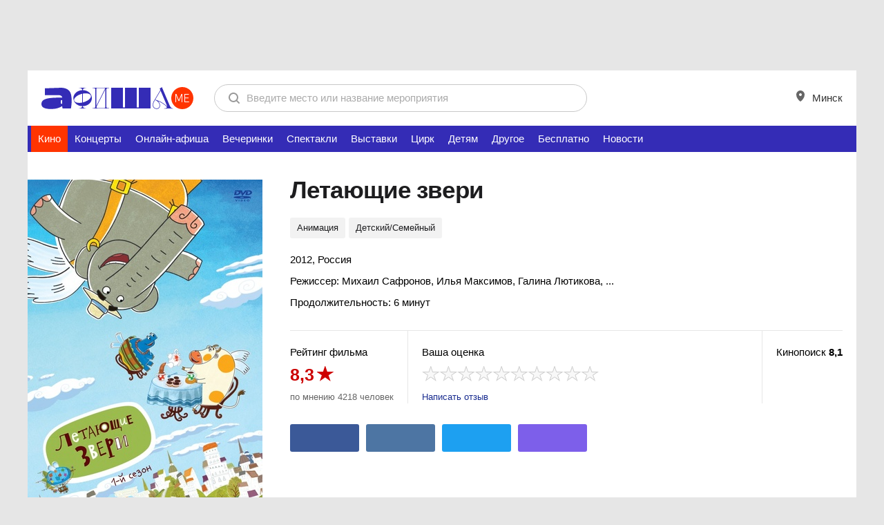

--- FILE ---
content_type: text/html; charset=utf-8
request_url: https://afisha.me/film/letayushchie_zveri_47053/
body_size: 18705
content:
<!DOCTYPE html>
<!--[if lt IE 7]> <html class="no-js ie6 oldie desktop" lang="ru"> <![endif]-->
<!--[if IE 7]>    <html class="no-js ie7 oldie desktop" lang="ru"> <![endif]-->
<!--[if IE 8]>    <html class="no-js ie8 desktop" lang="ru"> <![endif]-->
<!--[if gt IE 8]><!--> <html class="no-js desktop event-page" lang="ru"> <!--<![endif]-->
<head>
<meta http-equiv="Content-Type" content="text/html; charset=UTF-8">
<title>Летающие звери - в кинотеатрах Минска - расписание, отзывы, трейлер  | AFISHA.me</title>
<meta name="referrer" content="always" />
<meta http-equiv="X-UA-Compatible" content="IE=edge,chrome=1">
<meta property="fb:pages" content="169531409778846">
	<meta name="description" content="Летающие звери - афиша показа фильма в Минске, фото, отзывы, трейлер, комментарии на фильм Летающие звери на портале AFISHA.me">
	<meta property="og:title" content="Летающие звери - в кинотеатрах Минска - расписание, отзывы, трейлер  | AFISHA.me">
	<meta property="og:url" content="https://afisha.me/film/letayushchie_zveri_47053/">
	<meta property="og:image" content="https://img.afisha.me/media/768x0s/cover/05/c/letayushchie-zveri-472951.jpg">
	<meta property="og:site_name" content="afisha.me">
	<meta property="og:description" content="Летающие звери - афиша показа фильма в Минске, фото, отзывы, трейлер, комментарии на фильм Летающие звери на портале AFISHA.me">
	<meta property="vk:title" content="Летающие звери - в кинотеатрах Минска - расписание, отзывы, трейлер  | AFISHA.me">
	<meta property="vk:image" content="https://img.afisha.me/media/768x0s/cover/05/c/letayushchie-zveri-472951.jpg">
	<meta property="vk:url" content="https://afisha.me/film/letayushchie_zveri_47053/">
	<meta property="vk:description" content="Летающие звери - афиша показа фильма в Минске, фото, отзывы, трейлер, комментарии на фильм Летающие звери на портале AFISHA.me">
	<link rel="amphtml" href="https://afisha.me/amp/film/letayushchie_zveri_47053/">
	<script type="text/javascript">TUTBYLUserEmail="";</script>
<!-- Yandex.RTB -->
<script>window.yaContextCb=window.yaContextCb||[]</script>
<script src="https://yandex.ru/ads/system/context.js" async></script><meta name="google-site-verification" content="nK_iObVpipHTOw5sv5n6IuE4iQVNfFw47EvvOl0aRlM" />
<meta name="yandex-verification" content="8d8bd41f28f6de3c" />
	<link rel="icon" href="https://afisha.me/favicon.svg" type="image/svg+xml">
	<link rel="alternate icon" href="https://afisha.me/favicon.ico">
	<link rel="mask-icon" href="https://afisha.me/favicon-safari-pin.svg" color="#CE0000">
<link rel="stylesheet" type="text/css" href="https://afisha.me/assets/css/fotorama~cselect~style-variant1~r0~r0~r9214~r0.css" />
<link rel="stylesheet" type="text/css" href="https://afisha.me/css/by2/afisha~fix~header_desktop~r0~r0~r9214~r0.css">
<script type="text/javascript" src="https://afisha.me/assets/js/t/jquery~modernizr~bootstrap~bootstrap-ext~core~v4~swfobject~ext~topbar~search~auth~resource~hint~geo~geo-ext~ads~tut_ads~a-helper~content~r0~r0~r9192~r0.js"></script>
<script type="text/javascript" src="https://afisha.me/js/by2/moment~daterangepicker~ajax-select~glide~filters~afisha~events~nouislider.8.2.0~wNumb~comments~respond~r0~r0~r9192~r0.js"></script>
<script type="text/javascript" src="https://afisha.me/assets/js/n/core~r0~r0~r9192~r0.js"></script>
<script type="text/javascript">var wBase = "https://afisha.me/";</script><script type="text/javascript">runCore.init({host: "https:\/\/afisha.me\/",lang: "rus",time: 1769494518,geotarget: ["0","0"], geodata:{user:"15800",ip:"0"}, user: { email: "" },rev: { js: "r0~r0~r9192~r0", css: "r0~r0~r9214~r0" },search: "",reformal:false,wurfl: {"id":"d1e30bddc3658627f9fa85af6f6eb401","type":"desktop","os":"mac","os_version":"10.15","browser":"chrome","browser_version":"131.0","is_bot":true,"mode":"desktop"}, ab_variant: [false,false] });</script><!-- Google Tag Manager -->
<script>(function(w,d,s,l,i){w[l]=w[l]||[];w[l].push({'gtm.start':
new Date().getTime(),event:'gtm.js'});var f=d.getElementsByTagName(s)[0],
j=d.createElement(s),dl=l!='dataLayer'?'&l='+l:'';j.async=true;j.src=
'https://www.googletagmanager.com/gtm.js?id='+i+dl;f.parentNode.insertBefore(j,f);
})(window,document,'script','dataLayer','GTM-N5JFPD');</script>
<!-- End Google Tag Manager -->

</head>
<body class="m-variant-1">
<div class="top-offer m-media"><div style="text-align:center;">
<!-- 1200x100 header -->
     <script async src="https://pagead2.googlesyndication.com/pagead/js/adsbygoogle.js?client=ca-pub-3920122402113281"
             crossorigin="anonymous"></script>
     <!-- top 1200x100 -->
     <ins class="adsbygoogle"
          style="display:inline-block;width:1200px;height:100px"
          data-ad-client="ca-pub-3920122402113281"
          data-ad-slot="9689494047"></ins>
     <script>
          (adsbygoogle = window.adsbygoogle || []).push({});
     </script>
</div><i class="main-shd"><i class="main-shd-i"></i></i></div>
<div class="m-variant-1">
    <div class="b-header header-big-logo">
        <div class="b-header-i "><div class="logo"><a href="/?utm_source=afisha.tut.by&utm_medium=logo&utm_campaign=top-logo"><img src="https://afisha.me/assets/img/logo_desktop.svg" title="Афиша Минска" alt="Афиша Минска" width="220px" height="32px"></a></div><!--div class="b-catserv b-catserv b-catserv--cabinet"><ul class="button_list">
		<li><a class="cabinet-link" href="#">
                <i class="cabinet-link__icon icon-points"></i>
                Баллы <span class="points-count">200</span></a></li>
		 <li class="m-submenu">
			<a class="cabinet-link">
                <i class="cabinet-link__icon icon-afisha"></i> Моя афиша
            </a>
            <div class="cabinet-submenu">
                <a href="#" class="cabinet-submenu__item">Баллы</a>
                <a href="#" class="cabinet-submenu__item">Мои билеты</a>
                <a href="https://afisha.me/personal/events/" class="cabinet-submenu__item">События</a>
                <a href="https://afisha.me/personal/places/" class="cabinet-submenu__item">Места</a>
            </div>
        </li>
</ul></div--><form id="search" method="GET" action="https://afisha.me/search/" accept-charset="utf-8" class="main-search"><div class="b-search"><div class="hold"><div class="search-controls">
	<input class="ip-reset" type="reset" value="" />
	<input class="button big flat-white" type="submit" value="Найти" />
</div><div class="ip-holder"><div><input type="text" name="str" value="" class="i-p" autocomplete="off" placeholder="Введите место или название мероприятия" /></div></div></div></div></form>
<form id="external-search" method="get" style="visibility: hidden;"></form>
<script type="text/javascript">
try{ runCore.init_localSearch(); }catch(e){};
$("#search").submit(function(e){
	try{ ga('send', 'event', 'search', 'dsk'); } catch(e){};
	return true;
});
</script>
            <div class="b-catserv">
				<ul class="link__list">
					<li class="">
						<a class="b-catserv__link" href="javscript:;" id="header-city-link">
							<i class="b-catserv__icon">
								<svg width="12" height="16" viewBox="0 0 12 16" fill="none" xmlns="http://www.w3.org/2000/svg">
									<path fill-rule="evenodd" clip-rule="evenodd" d="M6 1.31001e-06C5.21192 -0.000517489 4.4314 0.153062 3.70313 0.451982C2.97486 0.750886 2.31299 1.18926 1.75586 1.74201C1.19849 2.29476 0.756594 2.95104 0.455325 3.67333C0.154055 4.3956 -0.000729835 5.16971 2.58717e-06 5.95134C2.58717e-06 12 6 16 6 16C6 16 12 12 12 5.95134C12.0007 5.16971 11.846 4.3956 11.5447 3.67333C11.2434 2.95104 10.8015 2.29476 10.2441 1.74201C9.68701 1.18926 9.02515 0.750886 8.29688 0.451982C7.56861 0.153062 6.78809 -0.000517489 6 1.31001e-06ZM6 8C7.10449 8 8 7.10457 8 6C8 4.89543 7.10449 4 6 4C4.89551 4 4 4.89543 4 6C4 7.10457 4.89551 8 6 8Z" fill="black" fill-opacity="0.6"/>
									</svg>	
							</i> Минск
                            <script type="text/javascript">
                                $(function(){
                                    $('#header-city-link').on('click', function(e){
                                        e.preventDefault();
                                        $('#city-swicth').trigger('click');
                                    });
                                });
                            </script>
						</a>
					</li>
				</ul>
			</div>
        </div>
	</div>
</div>
<ul class="main_menu">
	<li class="main_menu_item m-blue selected active ">
	<a href="https://afisha.me/film/" title="Кино">
		 Кино
		
	</a>
</li><li class="main_menu_item m-orange">
	<a href="https://afisha.me/concert/" title="Концерты">
		 Концерты
		
	</a>
</li><li class="main_menu_item ">
	<a href="https://afisha.me/online-events/" title="Онлайн-афиша">
		 Онлайн-афиша
		
	</a>
</li><li class="main_menu_item m-purple">
	<a href="https://afisha.me/party/" title="Вечеринки">
		 Вечеринки
		
	</a>
</li><li class="main_menu_item m-liteblue">
	<a href="https://afisha.me/theatre/" title="Спектакли">
		 Спектакли
		
	</a>
</li><li class="main_menu_item m-green">
	<a href="https://afisha.me/exhibition/" title="Выставки">
		 Выставки
		
	</a>
</li><li class="main_menu_item m-pink">
	<a href="https://afisha.me/circus/" title="Цирк">
		 Цирк
		
	</a>
</li><li class="main_menu_item m-liteorange">
	<a href="https://afisha.me/kids/" title="Детям">
		 Детям
		
	</a>
</li><li class="main_menu_item ">
	<a href="https://afisha.me/other/" title="Другое">
		 Другое
		
	</a>
</li><li class="main_menu_item ">
	<a href="https://afisha.me/free-events/" title="Бесплатно">
		 Бесплатно
		
	</a>
</li>
	<li class="main_menu_item ">
		<a href="https://afisha.me/news/" title="Новости">
			Новости
		</a>
	</li>
	
</ul>
<div class="outer">
	<div class="inner grid" itemscope itemtype="http://schema.org/Movie"
    	 itemref="event-description comments">
		<div id="" class="col-2">
			<div class="col-c">
				<div class="col-i">
					<div class="col-w">
						<div class="b-event">
							<div class="event-i">
								<div class="b-event-poster">
									<div class="event-poster-i">
										<div class="poster-media">
											<div class="poster-media-i">
												<img alt="Фото - постер к фильму Летающие звери на AFISHA.me" src="https://img.afisha.me/media/340x0s/cover/05/c/letayushchie-zveri-472951.jpg" itemprop="image">
											</div>
										</div>
										
									</div>
								</div>
								<div class="b-event-info">
									<div class="event-info-i">
										<div class="b-event-head">
											<div class="event-head-i">
												<div class="event-title">
													<h1 itemprop="name" id="event-name">Летающие звери</h1></div>
													<div class="event-tools">
														
													</div>
											</div>
											
										</div>
										<div class="b-event-tag">
	<div class="event-tag-i"><a href="javascript:;" class="tag " itemprop="genre">Анимация</a><a href="javascript:;" class="tag " itemprop="genre">Детский/Семейный</a></div>
</div>
										<div class="b-event-description">
	<div class="event-description-i">
		<p>2012, Россия</p>
		<p><p>Режиссер: Михаил Сафронов, Илья Максимов, Галина Лютикова, ...</p></p>
		<p></p>
		<p>Продолжительность: 6 минут</p>
		<p></p>
	</div>
</div>
										<div class="b-movie-rating ">
											<div class="movie-rating-item">
												<div class="movie-rating-i">
													<p>Рейтинг фильма</p>
<div class="rating rating-big">
	<span class="rating-big__value">8,3</span>
	<i class="i-red_star big"></i>
</div>
<p class="description">по мнению 4218 человек</p>
<span itemprop="aggregateRating" itemscope itemtype="http://schema.org/AggregateRating">
  <meta itemprop="bestRating" content="10">
  <meta itemprop="ratingValue" content="8,3">
  <meta itemprop="reviewCount" content="4218">
</span>
												</div>
											</div>
											<div class="movie-rating-item wide">
												<div class="movie-rating-i">
													<div class="b-rating">
														<p>Ваша оценка</p>
<div class="rating">
	<div class="action_rate">
	    <div class="starRating starRating_10star">
	        <a class="rating-10star " data-stars="10" data-id="47053">10 звезд</a> <a class="rating-9star " data-stars="9" data-id="47053">9 звезд</a> <a class="rating-8star " data-stars="8" data-id="47053">8 звезд</a> <a class="rating-7star " data-stars="7" data-id="47053">7 звезд</a> <a class="rating-6star " data-stars="6" data-id="47053">6 звезд</a> <a class="rating-5star " data-stars="5" data-id="47053">5 звезд</a> <a class="rating-4star " data-stars="4" data-id="47053">4 звезды</a> <a class="rating-3star " data-stars="3" data-id="47053">3 звезды</a> <a class="rating-2star " data-stars="2" data-id="47053">2 звезды</a> <a class="rating-1star " data-stars="1" data-id="47053">1 звезда</a>
	    </div>
	</div>
	<span></span>
	<script type="text/javascript">
	    runCore.init_starRating('.action_rate');
	</script>
</div>
														<p class="description"> <a href="#comment-form">Написать отзыв</a></p>
													</div>
												</div>
											</div>
											<div class="movie-rating-item ">
												<div class="movie-rating-i">
													<p>Кинопоиск <b>8,1</b></p>
												</div>
											</div>
										</div>
										<ul class="b-sharelist b-page-share">
	<li class="b-sharelist__li">
		<a data-inc="1" rel="nofollow" target="_blank" title="Facebook" class="socshare-link" href="//www.facebook.com/sharer.php?u=https%3A%2F%2Fafisha.me%2Ffilm%2Fletayushchie_zveri_47053%2F&t=%D0%9B%D0%B5%D1%82%D0%B0%D1%8E%D1%89%D0%B8%D0%B5+%D0%B7%D0%B2%D0%B5%D1%80%D0%B8+-+%D0%B2+%D0%BA%D0%B8%D0%BD%D0%BE%D1%82%D0%B5%D0%B0%D1%82%D1%80%D0%B0%D1%85+%D0%9C%D0%B8%D0%BD%D1%81%D0%BA%D0%B0+-+%D1%80%D0%B0%D1%81%D0%BF%D0%B8%D1%81%D0%B0%D0%BD%D0%B8%D0%B5%2C+%D0%BE%D1%82%D0%B7%D1%8B%D0%B2%D1%8B%2C+%D1%82%D1%80%D0%B5%D0%B9%D0%BB%D0%B5%D1%80++%7C+AFISHA.me">
			<span class="b-socshare m-fb">
				<i class="soc-icon"></i>
				<span data-count="0" class="soccount"></span>
			</span>
		</a>
	</li>
	<li class="b-sharelist__li">
		<a data-inc="1" rel="nofollow" target="_blank" title="Vkontakte" class="socshare-link" href="https://vk.com/share.php?url=https%3A%2F%2Fafisha.me%2Ffilm%2Fletayushchie_zveri_47053%2F&title=%D0%9B%D0%B5%D1%82%D0%B0%D1%8E%D1%89%D0%B8%D0%B5+%D0%B7%D0%B2%D0%B5%D1%80%D0%B8+-+%D0%B2+%D0%BA%D0%B8%D0%BD%D0%BE%D1%82%D0%B5%D0%B0%D1%82%D1%80%D0%B0%D1%85+%D0%9C%D0%B8%D0%BD%D1%81%D0%BA%D0%B0+-+%D1%80%D0%B0%D1%81%D0%BF%D0%B8%D1%81%D0%B0%D0%BD%D0%B8%D0%B5%2C+%D0%BE%D1%82%D0%B7%D1%8B%D0%B2%D1%8B%2C+%D1%82%D1%80%D0%B5%D0%B9%D0%BB%D0%B5%D1%80++%7C+AFISHA.me">
			<span class="b-socshare m-vk">
				<i class="soc-icon"></i>
				<span data-count="0" class="soccount"></span>
			</span>
		</a>
	</li>
	<li class="b-sharelist__li">
		<a data-inc="1" rel="nofollow" target="_blank" title="Twitter" class="socshare-link" href="//twitter.com/share?url=https%3A%2F%2Fafisha.me%2Ffilm%2Fletayushchie_zveri_47053%2F&text=%D0%9B%D0%B5%D1%82%D0%B0%D1%8E%D1%89%D0%B8%D0%B5+%D0%B7%D0%B2%D0%B5%D1%80%D0%B8+-+%D0%B2+%D0%BA%D0%B8%D0%BD%D0%BE%D1%82%D0%B5%D0%B0%D1%82%D1%80%D0%B0%D1%85+%D0%9C%D0%B8%D0%BD%D1%81%D0%BA%D0%B0+-+%D1%80%D0%B0%D1%81%D0%BF%D0%B8%D1%81%D0%B0%D0%BD%D0%B8%D0%B5%2C+%D0%BE%D1%82%D0%B7%D1%8B%D0%B2%D1%8B%2C+%D1%82%D1%80%D0%B5%D0%B9%D0%BB%D0%B5%D1%80++%7C+AFISHA.me"
			data-loc-count="1" data-soc-name="twitter" data-object-id="47053" data-object-type="e">
			<span class="b-socshare m-twt">
				<i class="soc-icon"></i>
				<span data-count="0" class="soccount"></span>
			</span>
		</a>
	</li>
	<li class="b-sharelist__li">
		<a data-inc="1" rel="nofollow" target="_blank" title="Viber" class="socshare-link" href="viber://forward?text=https%3A%2F%2Fafisha.me%2Ffilm%2Fletayushchie_zveri_47053%2F"
			data-loc-count="1" data-soc-name="viber" data-object-id="47053" data-object-type="e">
			<span class="b-socshare m-vb">
				<i class="soc-icon"></i>
				<span data-count="0" class="soccount"></span>
			</span>
		</a>
	</li>
	
</ul>
<script type="text/javascript">
	try { runCore.initShareButtons("https%3A%2F%2Fafisha.me%2Ffilm%2Fletayushchie_zveri_47053%2F"); } catch(e){};
</script>
									</div>
								</div>
							</div>
						</div>
					</div>
				</div>
			</div>
		</div>
		<div class="b-prmplace">
    <div class="b-prmplace-media">
        <div class="b-prmplace-content">
            <script async src="https://pagead2.googlesyndication.com/pagead/js/adsbygoogle.js?client=ca-pub-3920122402113281"
                    crossorigin="anonymous"></script>
            <!-- 728x90 top -->
            <ins class="adsbygoogle"
                 style="display:inline-block;width:728px;height:90px"
                 data-ad-client="ca-pub-3920122402113281"
                 data-ad-slot="6555230095"></ins>
            <script>
                (adsbygoogle = window.adsbygoogle || []).push({});
            </script>
            <!-- Yandex.RTB R-A-12844202-2 -->
<!--            <div id="yandex_rtb_R-A-12844202-2"></div>-->
<!--            <script>-->
<!--                function generateUUID() { // Public Domain/MIT-->
<!--                    var d = new Date().getTime();//Timestamp-->
<!--                    var d2 = ((typeof performance !== 'undefined') && performance.now && (performance.now() * 1000)) || 0;//Time in microseconds since page-load or 0 if unsupported-->
<!--                    return 'xxxxxxxx-xxxx-4xxx-yxxx-xxxxxxxxxxxx'.replace(/[xy]/g, function (c) {-->
<!--                        var r = Math.random() * 16;//random number between 0 and 16-->
<!--                        if (d > 0) {//Use timestamp until depleted-->
<!--                            r = (d + r) % 16 | 0;-->
<!--                            d = Math.floor(d / 16);-->
<!--                        } else {//Use microseconds since page-load if supported-->
<!--                            r = (d2 + r) % 16 | 0;-->
<!--                            d2 = Math.floor(d2 / 16);-->
<!--                        }-->
<!--                        return (c === 'x' ? r : (r & 0x3 | 0x8)).toString(16);-->
<!--                    });-->
<!--                }-->

<!--                setTimeout(() => {-->
<!--                    let pageNumber;-->
<!--                    if (typeof pageNumber == "undefined") {-->
<!--                        pageNumber = generateUUID();-->
<!--                    } else {-->
<!--                        pageNumber = generateUUID();-->
<!--                    }-->
<!--                    document.getElementById("yandex_rtb_R-A-12844202-2").id = "yandex_rtb_R-A-12844202-2-" + pageNumber;-->
<!--                    console.log("yandex_rtb_R-A-12844202-5-" + pageNumber);-->
<!--                    window.yaContextCb.push(() => {-->
<!--                        Ya.Context.AdvManager.render({-->
<!--                            "blockId": "R-A-12844202-2",-->
<!--                            "renderTo": "yandex_rtb_R-A-12844202-2-" + pageNumber-->
<!--                        });-->
<!--                    });-->
<!--                }, 1000);-->
<!--            </script>-->
        </div>
    </div>
</div>
		<div id="" class="col-2">
			<div class="col-3">
				<div class="col-i">
					 <div class="b-prmplace m-afisha">
    <div class="b-prmplace-media">
        <div class="b-prmplace-content">
<!-- 240x500 -->
            <script async src="https://pagead2.googlesyndication.com/pagead/js/adsbygoogle.js?client=ca-pub-3920122402113281"
                    crossorigin="anonymous"></script>
            <!-- 240x500 -->
            <ins class="adsbygoogle"
                 style="display:inline-block;width:240px;height:500px"
                 data-ad-client="ca-pub-3920122402113281"
                 data-ad-slot="5398895248"></ins>
            <script>
                (adsbygoogle = window.adsbygoogle || []).push({});
            </script>

        </div>
    </div>
</div>
<img src="https://afisha.me/static/images/1x1.gif" width="240px" height="1px">
	                 
	                 <img src="https://afisha.me/static/images/1x1.gif" width="240px" height="1px">
<div id="newsBySubAsideMarker-hidden"></div>
<div class="b-widget" data-animate="vScrollHidden">
	<div class="b-rubric">
	    <div class="rubric-title">
	        <a href="https://afisha.me/news/" class="rubric-title__link" title="новости по теме">ПОПУЛЯРНЫЕ НОВОСТИ</a>
	    </div>
	</div>
	<div class="news-section m-small">
	<div class="news-entry big ">
	<a href="https://afisha.me/news/review/1348.html" class="entry__link" data-ua-hash="afisha_theme_tags_film~1">
		<span class="entry-pic">
			<img src="https://img.afisha.me/media/news//2025/07/633558f4ed4b31fead1f3382_8-390x260.png" class="entry__img" alt="" title="" width="420" height="280">
		</span>
	</a>
	<a href="https://afisha.me/news/review/1348.html" class="entry__link">
		<span class="entry-cnt">
			<span class="entry-head">Лучшие сериалы первой половины 2025 года по версии IMDb: от процедурала до аниме и дорамы.</span>
		</span>
	</a>
	<span class="entry-label"></span>
	<span class="entry-icon"></span>
</div><div class="news-entry big ">
	<a href="https://afisha.me/news/news/1345.html" class="entry__link" data-ua-hash="afisha_theme_tags_film~2">
		<span class="entry-pic">
			<img src="https://img.afisha.me/media/news//2025/07/images-3.jpeg" class="entry__img" alt="" title="" width="420" height="280">
		</span>
	</a>
	<a href="https://afisha.me/news/news/1345.html" class="entry__link">
		<span class="entry-cnt">
			<span class="entry-head">Disney уже начала работу над сиквелом «Лило и Стича» — представлен первый тизер.</span>
		</span>
	</a>
	<span class="entry-label"></span>
	<span class="entry-icon"></span>
</div><div class="news-entry big ">
	<a href="https://afisha.me/news/news/1342.html" class="entry__link" data-ua-hash="afisha_theme_tags_film~3">
		<span class="entry-pic">
			<img src="https://img.afisha.me/media/news//2025/06/1749160936-390x260.jpg" class="entry__img" alt="" title="" width="420" height="280">
		</span>
	</a>
	<a href="https://afisha.me/news/news/1342.html" class="entry__link">
		<span class="entry-cnt">
			<span class="entry-head">Том Фелтон вернется к роли Драко Малфоя в бродвейской постановке «Гарри Поттер и Проклятое дитя».</span>
		</span>
	</a>
	<span class="entry-label"></span>
	<span class="entry-icon"></span>
</div>
	</div>
</div>
<script type="text/javascript">
	$(function() {
	 	runCore.init_float_rotation("[data-animate=vScroll],[data-animate=vScrollHidden]","#newsBySubAsideMarker","#newsBySubFooterMarker", false, 5000);
	 });
</script>
	                 
	                 <div id="newsBySubAsideMarker"></div>
				</div>
			</div>
			<div class="col-c">
				<div class="col-i">
					<div class="col-w">
						
						<div class="events-block">
							<div class="b-section-header">
								<div class="b-section-header-l">
									<div class="section-header">
										<h3>О фильме</h3>
									</div>
								</div>
							</div>
							<div class="b-article post">
								<p>В небе летит Легкая страна. Она совсем небольшая и очень уютная. Тут есть и горы, и луга, и небольшой городок с узкими кривыми улочками. Жители Легкой страны решили здесь поселиться, потому что легко относятся к жизни, любят путешествия и не боятся оторваться от земли.</p>
		                		<script src="[data-uri]"></script>
		                		<table>
									<tr>
										<td>
											
										</td>
										<td>
											
										</td>
										<td>
											
										</td>
									</tr>
								</table>
							</div>
							
						</div>
						
						<div class="events-block">
	<div class="b-section-header">
		<div class="b-section-header-l">
			<div class="section-header">
				<h3 class="">Поделитесь событием</h3>
			</div>
		</div>
	</div>
	<div class="b-page-share m-wide">
		<ul class="b-sharelist">
			<li class="b-sharelist__li"><a href="https://vk.com/share.php?url=https%3A%2F%2Fafisha.me%2Ffilm%2Fletayushchie_zveri_47053%2F&title=%D0%9B%D0%B5%D1%82%D0%B0%D1%8E%D1%89%D0%B8%D0%B5+%D0%B7%D0%B2%D0%B5%D1%80%D0%B8+-+%D0%B2+%D0%BA%D0%B8%D0%BD%D0%BE%D1%82%D0%B5%D0%B0%D1%82%D1%80%D0%B0%D1%85+%D0%9C%D0%B8%D0%BD%D1%81%D0%BA%D0%B0+-+%D1%80%D0%B0%D1%81%D0%BF%D0%B8%D1%81%D0%B0%D0%BD%D0%B8%D0%B5%2C+%D0%BE%D1%82%D0%B7%D1%8B%D0%B2%D1%8B%2C+%D1%82%D1%80%D0%B5%D0%B9%D0%BB%D0%B5%D1%80++%7C+AFISHA.me" class="socshare-link" title="Vkontakte" target="_blank" rel="nofollow" data-inc="1"><span class="b-socshare m-vk"><i class="b-icon icon-vk"></i><span class="soccount" data-count="0"></span></span></a></li>
			<li class="b-sharelist__li"><a href="//www.facebook.com/sharer.php?u=https%3A%2F%2Fafisha.me%2Ffilm%2Fletayushchie_zveri_47053%2F&t=%D0%9B%D0%B5%D1%82%D0%B0%D1%8E%D1%89%D0%B8%D0%B5+%D0%B7%D0%B2%D0%B5%D1%80%D0%B8+-+%D0%B2+%D0%BA%D0%B8%D0%BD%D0%BE%D1%82%D0%B5%D0%B0%D1%82%D1%80%D0%B0%D1%85+%D0%9C%D0%B8%D0%BD%D1%81%D0%BA%D0%B0+-+%D1%80%D0%B0%D1%81%D0%BF%D0%B8%D1%81%D0%B0%D0%BD%D0%B8%D0%B5%2C+%D0%BE%D1%82%D0%B7%D1%8B%D0%B2%D1%8B%2C+%D1%82%D1%80%D0%B5%D0%B9%D0%BB%D0%B5%D1%80++%7C+AFISHA.me" class="socshare-link" title="Facebook" target="_blank" rel="nofollow" data-inc="1"><span class="b-socshare m-fb"><i class="b-icon icon-fb"></i><span class="soccount" data-count="0"></span></span></a></li>
			<li class="b-sharelist__li">
				<a href="//twitter.com/share?url=https%3A%2F%2Fafisha.me%2Ffilm%2Fletayushchie_zveri_47053%2F&text=%D0%9B%D0%B5%D1%82%D0%B0%D1%8E%D1%89%D0%B8%D0%B5+%D0%B7%D0%B2%D0%B5%D1%80%D0%B8+-+%D0%B2+%D0%BA%D0%B8%D0%BD%D0%BE%D1%82%D0%B5%D0%B0%D1%82%D1%80%D0%B0%D1%85+%D0%9C%D0%B8%D0%BD%D1%81%D0%BA%D0%B0+-+%D1%80%D0%B0%D1%81%D0%BF%D0%B8%D1%81%D0%B0%D0%BD%D0%B8%D0%B5%2C+%D0%BE%D1%82%D0%B7%D1%8B%D0%B2%D1%8B%2C+%D1%82%D1%80%D0%B5%D0%B9%D0%BB%D0%B5%D1%80++%7C+AFISHA.me" class="socshare-link" title="Twitter" target="_blank" rel="nofollow" data-inc="1"
					data-loc-count="1" data-soc-name="twitter" data-object-id="47053" data-object-type="e">
					<span class="b-socshare m-twt"><i class="b-icon icon-twt"></i><span class="soccount" data-count="0"></span></span>
				</a>
			</li>
			<li class="b-sharelist__li"><a href="//connect.ok.ru/offer?url=https%3A%2F%2Fafisha.me%2Ffilm%2Fletayushchie_zveri_47053%2F" class="socshare-link" title="Поделиться с друзьями в Одноклассниках" target="_blank" rel="nofollow" data-inc="1"><span class="b-socshare m-od"><i class="b-icon icon-od"></i><span class="soccount" data-count="0"></span></span></a></li>
			<li class="b-sharelist__li">
				<a href="viber://forward?text=https%3A%2F%2Fafisha.me%2Ffilm%2Fletayushchie_zveri_47053%2F" class="socshare-link" title="Viber" target="_blank" rel="nofollow" data-inc="1"
					data-loc-count="1" data-soc-name="viber" data-object-id="47053" data-object-type="e">
					<span class="b-socshare m-vb"><i class="b-icon icon-vb"></i><span class="soccount" data-count="0"></span></span>
				</a>
			</li>
		</ul>
	</div>
	<script type="text/javascript">try { runCore.initShareButtons("https%3A%2F%2Fafisha.me%2Ffilm%2Fletayushchie_zveri_47053%2F"); } catch(e){}</script>
	<p class="note">Если вы заметили ошибку в тексте новости, пожалуйста, выделите её и нажмите <strong>Ctrl+Enter</strong></p>
</div>
						
					</div>
				</div>
			</div>
		</div>
		
		<div></div>
		<div id="" class="col-2">
			<div class="col-3">
				<div class="col-i">
					<div class="b-prmplace m-afisha" data-animate="vScrollHidden" style="padding: 0 20px 20px;">
    <div class="b-prmplace-media">
        <div class="b-prmplace-content">
            <script async src="https://pagead2.googlesyndication.com/pagead/js/adsbygoogle.js?client=ca-pub-3920122402113281"
                    crossorigin="anonymous"></script>
            <!-- 240x500 -->
            <ins class="adsbygoogle"
                 style="display:inline-block;width:240px;height:500px"
                 data-ad-client="ca-pub-3920122402113281"
                 data-ad-slot="5398895248"></ins>
            <script>
                (adsbygoogle = window.adsbygoogle || []).push({});
            </script>
        </div>
    </div>
</div>
				</div>
			</div>
			<div class="col-c">
				<div class="col-i b-comment-type_review m-tborder">
    <div class="col-w">
        <script async src="https://pagead2.googlesyndication.com/pagead/js/adsbygoogle.js?client=ca-pub-3920122402113281"
                crossorigin="anonymous"></script>
        <!-- 720x280 banner coment form -->
        <ins class="adsbygoogle"
             style="display:inline-block;width:720px;height:280px"
             data-ad-client="ca-pub-3920122402113281"
             data-ad-slot="4279609713"></ins>
        <script>
            (adsbygoogle = window.adsbygoogle || []).push({});
        </script>
        <div class="b-section-header">
            <div class="b-section-header-l">
                <div class="section-header">
                    <h3>Ваш отзыв на фильм "Летающие звери"</h3> <a name="comment-form"></a>
                </div>
            </div>
        </div>
        <div class="b-comments">
	<div class="b-all-rating">						
		<div class="rating rating-big">
		    <span class="rating-big__value">8,3</span>
		    <i class="i-red_star big"></i>
		</div>
		<p class="description">4218 оценок</p>
	</div>
</div>
<form action="" class="add_comment" id="comment-form">
	<div class="b-rating your_rating"><p>Ваша оценка</p>
<div class="rating">
	<div class="action_rate">
	    <div class="starRating starRating_10star">
	        <a class="rating-10star " data-stars="10" data-id="47053">10 звезд</a> <a class="rating-9star " data-stars="9" data-id="47053">9 звезд</a> <a class="rating-8star " data-stars="8" data-id="47053">8 звезд</a> <a class="rating-7star " data-stars="7" data-id="47053">7 звезд</a> <a class="rating-6star " data-stars="6" data-id="47053">6 звезд</a> <a class="rating-5star " data-stars="5" data-id="47053">5 звезд</a> <a class="rating-4star " data-stars="4" data-id="47053">4 звезды</a> <a class="rating-3star " data-stars="3" data-id="47053">3 звезды</a> <a class="rating-2star " data-stars="2" data-id="47053">2 звезды</a> <a class="rating-1star " data-stars="1" data-id="47053">1 звезда</a>
	    </div>
	</div>
	<span></span>
	<script type="text/javascript">
	    runCore.init_starRating('.action_rate');
	</script>
</div></div>
	<textarea rows="4" placeholder="Пожалуйста, не забудьте поставить оценку фильму перед тем, как оставить отзыв." name="comment"></textarea>
	<input type="submit" value="Оставить отзыв" class="button flat-green">
</form>
        <div class="b-comments js-cut_wrapper">
	<ul class="b-lists-comments b-comment-type_review" id="comments">
		
	</ul>
	
</div>
        <script type="text/javascript">runAfishaComments.init({"id":"47053","mode":"event","eventType":"film","pages":0,"pageUrl":"https:\/\/afisha.me\/film\/letayushchie_zveri_47053\/","smart":0,"profile":"https:\/\/profile.tutby.news\/","user":false,"stars":0});</script>
    </div>
</div>
				<script>
					$(document).ready(function() {
						runCore.init_floats("[data-animate=vScroll2]","#asideMarker",$('#footerMarker'), false);
					});
				</script>
			</div>
			<div class="col-3">
				<div class="col-i">
					<div class="b-prmplace m-afisha" data-animate="vScrollHidden" style="padding: 0 20px 20px;">
    <div class="b-prmplace-media">
        <div class="b-prmplace-content">
            <script async src="https://pagead2.googlesyndication.com/pagead/js/adsbygoogle.js?client=ca-pub-3920122402113281"
                    crossorigin="anonymous"></script>
            <!-- 240x500 -->
            <ins class="adsbygoogle"
                 style="display:inline-block;width:240px;height:500px"
                 data-ad-client="ca-pub-3920122402113281"
                 data-ad-slot="5398895248"></ins>
            <script>
                (adsbygoogle = window.adsbygoogle || []).push({});
            </script>
        </div>
    </div>
</div>
				</div>
			</div>
		</div>
		<div class="col-2">
	<div class="col-c">
		<div class="col-i m-sm-padding m-has-border">
			<div class="col-w">
				<div class="events-block js-cut_wrapper">
				    <div class="b-lists-rubric">
				        <table border="0" cellpadding="0" cellspacing="0" width="100%">
				            <tr>
				                <td>
				                    <h2 class="title_block">Кино сегодня</h2>
				                </td>
				                <td></td>
				            </tr>
				        </table>
				    </div>
				  	<ul class="b-lists list_afisha col-6">
    <li class="lists__li " add-favorite-container>
	
    <a href="https://afisha.me/film/lakomyy-kusok/" class="media">
    	<span class="label premiere only"><p>Премьера</p></span>
    	
        <img src="https://img.afisha.me/media/176x0ec/cover/09/1/lakomyy-kusok-4240138.jpg" alt="Лакомый кусок"/>
    </a>
    
    <a href="https://afisha.me/film/lakomyy-kusok/" class="name"><span>Лакомый кусок</span></a>
    <div class="txt">
        <p>Триллер, Криминальный, Боевик,  до&nbsp;30&nbsp;января</p>
        <a href="https://afisha.me/film/lakomyy-kusok/" class="blue_button small afisha-label" title="Купить билет">Купить билет</a>
    </div>
</li><li class="lists__li " add-favorite-container>
	
    <a href="https://afisha.me/film/uboynaya-subbota/" class="media">
    	<span class="label premiere only"><p>Премьера</p></span>
    	
        <img src="https://img.afisha.me/media/176x0ec/cover/07/c/uboynaya-subbota-5815353.jpg" alt="Убойная суббота"/>
    </a>
    
    <a href="https://afisha.me/film/uboynaya-subbota/" class="name"><span>Убойная суббота</span></a>
    <div class="txt">
        <p>Комедия, Боевик,  до&nbsp;28&nbsp;января</p>
        <a href="https://afisha.me/film/uboynaya-subbota/" class="blue_button small afisha-label" title="Купить билет">Купить билет</a>
    </div>
</li><li class="lists__li " add-favorite-container>
	
    <a href="https://afisha.me/film/garri_potter_i_dary_smerti_chast_2/" class="media">
    	
    	<span class="raiting hot">8,1</span>
        <img src="https://img.afisha.me/media/176x0ec/cover/05/10/garri-potter-i-dary-smerti-chast-2-901469.jpg" alt="Гарри Поттер и Дары смерти: Часть 2"/>
    </a>
    
    <a href="https://afisha.me/film/garri_potter_i_dary_smerti_chast_2/" class="name"><span>Гарри Поттер и Дары смерти: Часть 2</span></a>
    <div class="txt">
        <p>Фэнтези, Приключения, Детектив,  до&nbsp;4&nbsp;февраля</p>
        <a href="https://afisha.me/film/garri_potter_i_dary_smerti_chast_2/" class="blue_button small afisha-label" title="Купить билет">Купить билет</a>
    </div>
</li><li class="lists__li " add-favorite-container>
	
    <a href="https://afisha.me/film/garri_potter_i_dary_smerti_chast_1/" class="media">
    	
    	<span class="raiting hot">7,9</span>
        <img src="https://img.afisha.me/media/176x0ec/cover/07/6/garri-potter-i-dary-smerti-chast-1-3744146.jpg" alt="Гарри Поттер и Дары смерти: Часть 1"/>
    </a>
    
    <a href="https://afisha.me/film/garri_potter_i_dary_smerti_chast_1/" class="name"><span>Гарри Поттер и Дары смерти: Часть 1</span></a>
    <div class="txt">
        <p>Фэнтези, Приключения,  до&nbsp;28&nbsp;января</p>
        <a href="https://afisha.me/film/garri_potter_i_dary_smerti_chast_1/" class="blue_button small afisha-label" title="Купить билет">Купить билет</a>
    </div>
</li><li class="lists__li " add-favorite-container>
	
    <a href="https://afisha.me/film/sezon_okhoty_49778/" class="media">
    	
    	<span class="raiting hot">7,2</span>
        <img src="https://img.afisha.me/media/176x0ec/cover/08/2/sezon-okhoty-527535.jpg" alt="Сезон охоты"/>
    </a>
    
    <a href="https://afisha.me/film/sezon_okhoty_49778/" class="name"><span>Сезон охоты</span></a>
    <div class="txt">
        <p>Детский/Семейный, Анимация,  до&nbsp;28&nbsp;января</p>
        <a href="https://afisha.me/film/sezon_okhoty_49778/" class="blue_button small afisha-label" title="Купить билет">Купить билет</a>
    </div>
</li><li class="lists__li " add-favorite-container>
	
    <a href="https://afisha.me/film/theatrehd_gercoginya_malfi_ru_sub/" class="media">
    	
    	
        <img src="https://img.afisha.me/media/176x0ec/cover/04/6/theatrehd-gercoginya-malfi-ru-sub-1745675.jpg" alt=" TheatreHD: Герцогиня Мальфи (RU SUB) "/>
    </a>
    
    <a href="https://afisha.me/film/theatrehd_gercoginya_malfi_ru_sub/" class="name"><span> TheatreHD: Герцогиня Мальфи (RU SUB) </span></a>
    <div class="txt">
        <p> до&nbsp;27&nbsp;января</p>
        <a href="https://afisha.me/film/theatrehd_gercoginya_malfi_ru_sub/" class="blue_button small afisha-label" title="Купить билет">Купить билет</a>
    </div>
</li>
</ul>
					<div class="hidden js-cut_block">
	<ul class="b-lists list_afisha col-6">
    <li class="lists__li " add-favorite-container>
	
    <a href="https://afisha.me/film/cheburashka_2/" class="media">
    	
    	<span class="raiting ">5,9</span>
        <img src="https://img.afisha.me/media/176x0ec/cover/0b/4/cheburashka-2-270485.jpg" alt=" Чебурашка 2 "/>
    </a>
    
    <a href="https://afisha.me/film/cheburashka_2/" class="name"><span> Чебурашка 2 </span></a>
    <div class="txt">
        <p>Фэнтези, Комедия,  до&nbsp;4&nbsp;февраля</p>
        <a href="https://afisha.me/film/cheburashka_2/" class="blue_button small afisha-label" title="Купить билет">Купить билет</a>
    </div>
</li><li class="lists__li " add-favorite-container>
	
    <a href="https://afisha.me/film/levsha_102839/" class="media">
    	
    	<span class="raiting ">6,7</span>
        <img src="https://img.afisha.me/media/176x0ec/cover/05/10/levsha-1456798.jpg" alt=" Левша "/>
    </a>
    
    <a href="https://afisha.me/film/levsha_102839/" class="name"><span> Левша </span></a>
    <div class="txt">
        <p>Фантастика, Приключения,  до&nbsp;4&nbsp;февраля</p>
        <a href="https://afisha.me/film/levsha_102839/" class="blue_button small afisha-label" title="Купить билет">Купить билет</a>
    </div>
</li><li class="lists__li " add-favorite-container>
	
    <a href="https://afisha.me/film/zveropolis-2/" class="media">
    	
    	<span class="raiting ">3,5</span>
        <img src="https://img.afisha.me/media/176x0ec/cover/05/f/zveropolis-2-3015071.jpg" alt="Зверополис 2"/>
    </a>
    
    <a href="https://afisha.me/film/zveropolis-2/" class="name"><span>Зверополис 2</span></a>
    <div class="txt">
        <p>Приключения, Комедия, Детектив, Боевик, Анимация,  до&nbsp;1&nbsp;февраля</p>
        <a href="https://afisha.me/film/zveropolis-2/" class="blue_button small afisha-label" title="Купить билет">Купить билет</a>
    </div>
</li><li class="lists__li " add-favorite-container>
	
    <a href="https://afisha.me/film/avatar-plamya-i-pepel/" class="media">
    	
    	<span class="raiting hot">8,6</span>
        <img src="https://img.afisha.me/media/176x0ec/cover/04/a/avatar-plamya-i-pepel-159664.jpg" alt="Аватар: Пламя и пепел"/>
    </a>
    
    <a href="https://afisha.me/film/avatar-plamya-i-pepel/" class="name"><span>Аватар: Пламя и пепел</span></a>
    <div class="txt">
        <p>Фэнтези, Фантастика, Триллер, Приключения, Боевик,  до&nbsp;1&nbsp;февраля</p>
        <a href="https://afisha.me/film/avatar-plamya-i-pepel/" class="blue_button small afisha-label" title="Купить билет">Купить билет</a>
    </div>
</li><li class="lists__li " add-favorite-container>
	
    <a href="https://afisha.me/film/prostokvashino/" class="media">
    	
    	<span class="raiting ">6,8</span>
        <img src="https://img.afisha.me/media/176x0ec/cover/0e/c/prostokvashino-007984.jpg" alt=" Простоквашино "/>
    </a>
    
    <a href="https://afisha.me/film/prostokvashino/" class="name"><span> Простоквашино </span></a>
    <div class="txt">
        <p>Приключения,  до&nbsp;1&nbsp;февраля</p>
        <a href="https://afisha.me/film/prostokvashino/" class="blue_button small afisha-label" title="Купить билет">Купить билет</a>
    </div>
</li><li class="lists__li " add-favorite-container>
	
    <a href="https://afisha.me/film/okean-chudes/" class="media">
    	
    	
        <img src="https://img.afisha.me/media/176x0ec/cover/06/5/okean-chudes-5361545.jpg" alt="Океан чудес"/>
    </a>
    
    <a href="https://afisha.me/film/okean-chudes/" class="name"><span>Океан чудес</span></a>
    <div class="txt">
        <p>Фэнтези, Приключения, Драма, Анимация,  до&nbsp;28&nbsp;января</p>
        <a href="https://afisha.me/film/okean-chudes/" class="blue_button small afisha-label" title="Купить билет">Купить билет</a>
    </div>
</li>
</ul><ul class="b-lists list_afisha col-6">
    <li class="lists__li " add-favorite-container>
	
    <a href="https://afisha.me/film/flibubu/" class="media">
    	
    	<span class="raiting ">1,0</span>
        <img src="https://img.afisha.me/media/176x0ec/cover/0a/3/flibubu-309559.jpg" alt=" Флибубу "/>
    </a>
    
    <a href="https://afisha.me/film/flibubu/" class="name"><span> Флибубу </span></a>
    <div class="txt">
        <p>Фэнтези, Приключения, Комедия,  до&nbsp;1&nbsp;февраля</p>
        <a href="https://afisha.me/film/flibubu/" class="blue_button small afisha-label" title="Купить билет">Купить билет</a>
    </div>
</li><li class="lists__li " add-favorite-container>
	
    <a href="https://afisha.me/film/dvoe-v-odnoy-zhizni-ne-schitaya-sobaki/" class="media">
    	
    	<span class="raiting hot">7,5</span>
        <img src="https://img.afisha.me/media/176x0ec/cover/0f/4/dvoe-v-odnoy-zhizni-ne-schitaya-sobaki-104105.jpg" alt="Двое в одной жизни, не считая собаки"/>
    </a>
    
    <a href="https://afisha.me/film/dvoe-v-odnoy-zhizni-ne-schitaya-sobaki/" class="name"><span>Двое в одной жизни, не считая собаки</span></a>
    <div class="txt">
        <p>Мелодрама,  до&nbsp;28&nbsp;января</p>
        <a href="https://afisha.me/film/dvoe-v-odnoy-zhizni-ne-schitaya-sobaki/" class="blue_button small afisha-label" title="Купить билет">Купить билет</a>
    </div>
</li><li class="lists__li " add-favorite-container>
	
    <a href="https://afisha.me/film/buratino_102786/" class="media">
    	
    	<span class="raiting ">5,4</span>
        <img src="https://img.afisha.me/media/176x0ec/cover/0e/3/buratino-6500858.jpg" alt=" Буратино "/>
    </a>
    
    <a href="https://afisha.me/film/buratino_102786/" class="name"><span> Буратино </span></a>
    <div class="txt">
        <p> до&nbsp;1&nbsp;февраля</p>
        <a href="https://afisha.me/film/buratino_102786/" class="blue_button small afisha-label" title="Купить билет">Купить билет</a>
    </div>
</li><li class="lists__li " add-favorite-container>
	
    <a href="https://afisha.me/film/tri-bogatyrya-i-svet-klinom/" class="media">
    	
    	<span class="raiting hot">8,0</span>
        <img src="https://img.afisha.me/media/176x0ec/cover/01/f/tri-bogatyrya-i-svet-klinom-2374935.jpg" alt="Три богатыря и свет клином"/>
    </a>
    
    <a href="https://afisha.me/film/tri-bogatyrya-i-svet-klinom/" class="name"><span>Три богатыря и свет клином</span></a>
    <div class="txt">
        <p>Анимация,  до&nbsp;1&nbsp;февраля</p>
        <a href="https://afisha.me/film/tri-bogatyrya-i-svet-klinom/" class="blue_button small afisha-label" title="Купить билет">Купить билет</a>
    </div>
</li><li class="lists__li " add-favorite-container>
	
    <a href="https://afisha.me/film/tri_kota_puteshestvie_vo_vremeni/" class="media">
    	
    	<span class="raiting ">2,5</span>
        <img src="https://img.afisha.me/media/176x0ec/cover/09/f/tri-kota-puteshestvie-vo-vremeni-048638.jpg" alt=" Три кота. Путешествие во времени "/>
    </a>
    
    <a href="https://afisha.me/film/tri_kota_puteshestvie_vo_vremeni/" class="name"><span> Три кота. Путешествие во времени </span></a>
    <div class="txt">
        <p>Анимация,  до&nbsp;28&nbsp;января</p>
        <a href="https://afisha.me/film/tri_kota_puteshestvie_vo_vremeni/" class="blue_button small afisha-label" title="Купить билет">Купить билет</a>
    </div>
</li><li class="lists__li " add-favorite-container>
	
    <a href="https://afisha.me/film/mufasa-korol-lev/" class="media">
    	
    	<span class="raiting hot">9,7</span>
        <img src="https://img.afisha.me/media/176x0ec/cover/0a/7/mufasa-korol-lev-164563.jpg" alt="Муфаса: Король лев"/>
    </a>
    
    <a href="https://afisha.me/film/mufasa-korol-lev/" class="name"><span>Муфаса: Король лев</span></a>
    <div class="txt">
        <p>Приключения, Мюзикл, Драма, Анимация,  до&nbsp;30&nbsp;января</p>
        <a href="https://afisha.me/film/mufasa-korol-lev/" class="blue_button small afisha-label" title="Купить билет">Купить билет</a>
    </div>
</li>
</ul><ul class="b-lists list_afisha col-6">
    <li class="lists__li " add-favorite-container>
	
    <a href="https://afisha.me/film/klassnaya/" class="media">
    	
    	<span class="raiting ">5,1</span>
        <img src="https://img.afisha.me/media/176x0ec/cover/0b/a/klassnaya-1399799.jpg" alt=" Классная"/>
    </a>
    
    <a href="https://afisha.me/film/klassnaya/" class="name"><span> Классная</span></a>
    <div class="txt">
        <p>Драма,  до&nbsp;4&nbsp;февраля</p>
        <a href="https://afisha.me/film/klassnaya/" class="blue_button small afisha-label" title="Купить билет">Купить билет</a>
    </div>
</li><li class="lists__li " add-favorite-container>
	
    <a href="https://afisha.me/film/gubka-bob-v-poiskakh-kvadratnykh-shtanov/" class="media">
    	
    	<span class="raiting ">2,1</span>
        <img src="https://img.afisha.me/media/176x0ec/cover/0e/5/gubka-bob-v-poiskakh-kvadratnykh-shtanov-961083.jpg" alt="Губка Боб: В поисках квадратных штанов"/>
    </a>
    
    <a href="https://afisha.me/film/gubka-bob-v-poiskakh-kvadratnykh-shtanov/" class="name"><span>Губка Боб: В поисках квадратных штанов</span></a>
    <div class="txt">
        <p>Фэнтези, Приключения, Комедия,  до&nbsp;28&nbsp;января</p>
        <a href="https://afisha.me/film/gubka-bob-v-poiskakh-kvadratnykh-shtanov/" class="blue_button small afisha-label" title="Купить билет">Купить билет</a>
    </div>
</li><li class="lists__li " add-favorite-container>
	
    <a href="https://afisha.me/film/dostat_nozhi_voskreshenie_pokoynika/" class="media">
    	
    	<span class="raiting hot">9,3</span>
        <img src="https://img.afisha.me/media/176x0ec/cover/01/f/dostat-nozhi-voskreshenie-pokoynika-2961468.jpg" alt=" Достать ножи: Воскрешение покойника "/>
    </a>
    
    <a href="https://afisha.me/film/dostat_nozhi_voskreshenie_pokoynika/" class="name"><span> Достать ножи: Воскрешение покойника </span></a>
    <div class="txt">
        <p>Триллер, Комедия, Драма, Детектив,  до&nbsp;30&nbsp;января</p>
        <a href="https://afisha.me/film/dostat_nozhi_voskreshenie_pokoynika/" class="blue_button small afisha-label" title="Купить билет">Купить билет</a>
    </div>
</li><li class="lists__li " add-favorite-container>
	
    <a href="https://afisha.me/film/na-goluboy-planete/" class="media">
    	
    	<span class="raiting ">1,0</span>
        <img src="https://img.afisha.me/media/176x0ec/cover/0d/0/na-goluboy-planete-4759825.jpg" alt="На голубой планете"/>
    </a>
    
    <a href="https://afisha.me/film/na-goluboy-planete/" class="name"><span>На голубой планете</span></a>
    <div class="txt">
        <p> до&nbsp;28&nbsp;января</p>
        <a href="https://afisha.me/film/na-goluboy-planete/" class="blue_button small afisha-label" title="Купить билет">Купить билет</a>
    </div>
</li><li class="lists__li " add-favorite-container>
	
    <a href="https://afisha.me/film/perelomnyy_moment/" class="media">
    	
    	<span class="raiting hot">7,8</span>
        <img src="https://img.afisha.me/media/176x0ec/cover/0b/2/perelomnyy-moment-400001.jpg" alt=" Переломный момент "/>
    </a>
    
    <a href="https://afisha.me/film/perelomnyy_moment/" class="name"><span> Переломный момент </span></a>
    <div class="txt">
        <p>Спорт, Драма,  до&nbsp;4&nbsp;февраля</p>
        <a href="https://afisha.me/film/perelomnyy_moment/" class="blue_button small afisha-label" title="Купить билет">Купить билет</a>
    </div>
</li><li class="lists__li " add-favorite-container>
	
    <a href="https://afisha.me/film/perezvon/" class="media">
    	
    	
        <img src="https://img.afisha.me/media/176x0ec/cover/06/9/perezvon-3046833.jpg" alt="Перезвон"/>
    </a>
    
    <a href="https://afisha.me/film/perezvon/" class="name"><span>Перезвон</span></a>
    <div class="txt">
        <p>Документальный,  до&nbsp;27&nbsp;января</p>
        <a href="https://afisha.me/film/perezvon/" class="blue_button small afisha-label" title="Купить билет">Купить билет</a>
    </div>
</li>
</ul><ul class="b-lists list_afisha col-6">
    <li class="lists__li " add-favorite-container>
	
    <a href="https://afisha.me/film/anakonda/" class="media">
    	
    	<span class="raiting ">5,5</span>
        <img src="https://img.afisha.me/media/176x0ec/cover/0e/8/anakonda-4052823.jpg" alt="Анаконда "/>
    </a>
    
    <a href="https://afisha.me/film/anakonda/" class="name"><span>Анаконда </span></a>
    <div class="txt">
        <p>Приключения, Комедия, Боевик,  до&nbsp;28&nbsp;января</p>
        <a href="https://afisha.me/film/anakonda/" class="blue_button small afisha-label" title="Купить билет">Купить билет</a>
    </div>
</li><li class="lists__li " add-favorite-container>
	
    <a href="https://afisha.me/film/otec-mat-sestra-brat/" class="media">
    	
    	<span class="raiting ">5,4</span>
        <img src="https://img.afisha.me/media/176x0ec/cover/03/4/otec-mat-sestra-brat-0895214.jpg" alt="Отец Мать Сестра Брат"/>
    </a>
    
    <a href="https://afisha.me/film/otec-mat-sestra-brat/" class="name"><span>Отец Мать Сестра Брат</span></a>
    <div class="txt">
        <p>Комедия, Драма,  до&nbsp;4&nbsp;февраля</p>
        <a href="https://afisha.me/film/otec-mat-sestra-brat/" class="blue_button small afisha-label" title="Купить билет">Купить билет</a>
    </div>
</li><li class="lists__li " add-favorite-container>
	
    <a href="https://afisha.me/film/zhdun/" class="media">
    	
    	<span class="raiting ">5,4</span>
        <img src="https://img.afisha.me/media/176x0ec/cover/06/b/zhdun-0759133.jpg" alt=" Ждун "/>
    </a>
    
    <a href="https://afisha.me/film/zhdun/" class="name"><span> Ждун </span></a>
    <div class="txt">
        <p>Фантастика, Комедия,  до&nbsp;28&nbsp;января</p>
        <a href="https://afisha.me/film/zhdun/" class="blue_button small afisha-label" title="Купить билет">Купить билет</a>
    </div>
</li><li class="lists__li " add-favorite-container>
	
    <a href="https://afisha.me/film/retrospektiva_devida_lincha_tvin_piks_skvoz_ogon/" class="media">
    	
    	
        <img src="https://img.afisha.me/media/176x0ec/cover/07/1/retrospektiva-devida-lincha-tvin-piks-skvoz-ogon-864015.jpg" alt=" Ретроспектива Дэвида Линча: Твин Пикс: сквозь огонь "/>
    </a>
    
    <a href="https://afisha.me/film/retrospektiva_devida_lincha_tvin_piks_skvoz_ogon/" class="name"><span> Ретроспектива Дэвида Линча: Твин Пикс: сквозь огонь </span></a>
    <div class="txt">
        <p>Фантастика, Ужасы, Триллер, Детектив,  до&nbsp;28&nbsp;января</p>
        <a href="https://afisha.me/film/retrospektiva_devida_lincha_tvin_piks_skvoz_ogon/" class="blue_button small afisha-label" title="Купить билет">Купить билет</a>
    </div>
</li><li class="lists__li " add-favorite-container>
	
    <a href="https://afisha.me/film/primat/" class="media">
    	
    	<span class="raiting ">4,3</span>
        <img src="https://img.afisha.me/media/176x0ec/cover/05/5/primat-457138.jpg" alt=" Примат "/>
    </a>
    
    <a href="https://afisha.me/film/primat/" class="name"><span> Примат </span></a>
    <div class="txt">
        <p>Ужасы,  до&nbsp;28&nbsp;января</p>
        <a href="https://afisha.me/film/primat/" class="blue_button small afisha-label" title="Купить билет">Купить билет</a>
    </div>
</li><li class="lists__li " add-favorite-container>
	
    <a href="https://afisha.me/film/vozvrashchenie_v_saylent_khill/" class="media">
    	
    	<span class="raiting ">6,7</span>
        <img src="https://img.afisha.me/media/176x0ec/cover/0c/8/vozvrashchenie-v-saylent-khill-7606597.jpg" alt=" Возвращение в Сайлент Хилл "/>
    </a>
    
    <a href="https://afisha.me/film/vozvrashchenie_v_saylent_khill/" class="name"><span> Возвращение в Сайлент Хилл </span></a>
    <div class="txt">
        <p>Ужасы,  до&nbsp;4&nbsp;февраля</p>
        <a href="https://afisha.me/film/vozvrashchenie_v_saylent_khill/" class="blue_button small afisha-label" title="Купить билет">Купить билет</a>
    </div>
</li>
</ul><ul class="b-lists list_afisha col-6">
    <li class="lists__li " add-favorite-container>
	
    <a href="https://afisha.me/film/nankinskiy-fotograf/" class="media">
    	
    	<span class="raiting hot">8,0</span>
        <img src="https://img.afisha.me/media/176x0ec/cover/0f/0/nankinskiy-fotograf-35851.jpg" alt="Нанкинский фотограф"/>
    </a>
    
    <a href="https://afisha.me/film/nankinskiy-fotograf/" class="name"><span>Нанкинский фотограф</span></a>
    <div class="txt">
        <p>Исторический, Драма, Военный,  до&nbsp;30&nbsp;января</p>
        <a href="https://afisha.me/film/nankinskiy-fotograf/" class="blue_button small afisha-label" title="Купить билет">Купить билет</a>
    </div>
</li><li class="lists__li " add-favorite-container>
	
    <a href="https://afisha.me/film/gornichnaya_102816/" class="media">
    	
    	<span class="raiting ">4,5</span>
        <img src="https://img.afisha.me/media/176x0ec/cover/02/10/gornichnaya-551197.jpg" alt=" Горничная "/>
    </a>
    
    <a href="https://afisha.me/film/gornichnaya_102816/" class="name"><span> Горничная </span></a>
    <div class="txt">
        <p>Триллер,  до&nbsp;4&nbsp;февраля</p>
        <a href="https://afisha.me/film/gornichnaya_102816/" class="blue_button small afisha-label" title="Купить билет">Купить билет</a>
    </div>
</li><li class="lists__li " add-favorite-container>
	
    <a href="https://afisha.me/film/marti_velikolepnyy/" class="media">
    	
    	<span class="raiting ">4,6</span>
        <img src="https://img.afisha.me/media/176x0ec/cover/06/a/marti-velikolepnyy-3653538.jpg" alt=" Марти Великолепный "/>
    </a>
    
    <a href="https://afisha.me/film/marti_velikolepnyy/" class="name"><span> Марти Великолепный </span></a>
    <div class="txt">
        <p>Спорт, Комедия,  до&nbsp;1&nbsp;февраля</p>
        <a href="https://afisha.me/film/marti_velikolepnyy/" class="blue_button small afisha-label" title="Купить билет">Купить билет</a>
    </div>
</li><li class="lists__li " add-favorite-container>
	
    <a href="https://afisha.me/film/28-let-spustya-khram-kostey/" class="media">
    	
    	<span class="raiting hot">8,0</span>
        <img src="https://img.afisha.me/media/176x0ec/cover/0b/d/28-let-spustya-khram-kostey-6780693.jpg" alt="28 лет спустя: Храм костей"/>
    </a>
    
    <a href="https://afisha.me/film/28-let-spustya-khram-kostey/" class="name"><span>28 лет спустя: Храм костей</span></a>
    <div class="txt">
        <p>Ужасы,  до&nbsp;4&nbsp;февраля</p>
        <a href="https://afisha.me/film/28-let-spustya-khram-kostey/" class="blue_button small afisha-label" title="Купить билет">Купить билет</a>
    </div>
</li><li class="lists__li " add-favorite-container>
	
    <a href="https://afisha.me/film/kinoproba/" class="media">
    	
    	
        <img src="https://img.afisha.me/media/176x0ec/cover/02/6/kinoproba-243996.jpg" alt="Кинопроба (Sub)"/>
    </a>
    
    <a href="https://afisha.me/film/kinoproba/" class="name"><span>Кинопроба (Sub)</span></a>
    <div class="txt">
        <p>Ужасы, Драма,  до&nbsp;28&nbsp;января</p>
        <a href="https://afisha.me/film/kinoproba/" class="blue_button small afisha-label" title="Купить билет">Купить билет</a>
    </div>
</li><li class="lists__li " add-favorite-container>
	
    <a href="https://afisha.me/film/princ-planety-korov-gopal/" class="media">
    	
    	<span class="raiting ">1,9</span>
        <img src="https://img.afisha.me/media/176x0ec/cover/08/0/princ-planety-korov-gopal-4489378.jpg" alt="Принц планеты коров Гопал"/>
    </a>
    
    <a href="https://afisha.me/film/princ-planety-korov-gopal/" class="name"><span>Принц планеты коров Гопал</span></a>
    <div class="txt">
        <p> до&nbsp;28&nbsp;января</p>
        <a href="https://afisha.me/film/princ-planety-korov-gopal/" class="blue_button small afisha-label" title="Купить билет">Купить билет</a>
    </div>
</li>
</ul><ul class="b-lists list_afisha col-6">
    <li class="lists__li " add-favorite-container>
	
    <a href="https://afisha.me/film/bez_lica_102840/" class="media">
    	
    	
        <img src="https://img.afisha.me/media/176x0ec/cover/0a/d/bez-lica-269147.jpg" alt=" Без лица "/>
    </a>
    
    <a href="https://afisha.me/film/bez_lica_102840/" class="name"><span> Без лица </span></a>
    <div class="txt">
        <p>Драма, Детектив,  до&nbsp;30&nbsp;января</p>
        <a href="https://afisha.me/film/bez_lica_102840/" class="blue_button small afisha-label" title="Купить билет">Купить билет</a>
    </div>
</li><li class="lists__li " add-favorite-container>
	
    <a href="https://afisha.me/film/korallovyy-rif-ekspediciya-po-spaseniyu/" class="media">
    	
    	<span class="raiting ">2,9</span>
        <img src="https://img.afisha.me/media/176x0ec/cover/0b/f/korallovyy-rif-ekspediciya-po-spaseniyu-977291.jpg" alt="Коралловый риф. Экспедиция по спасению"/>
    </a>
    
    <a href="https://afisha.me/film/korallovyy-rif-ekspediciya-po-spaseniyu/" class="name"><span>Коралловый риф. Экспедиция по спасению</span></a>
    <div class="txt">
        <p> до&nbsp;4&nbsp;февраля</p>
        <a href="https://afisha.me/film/korallovyy-rif-ekspediciya-po-spaseniyu/" class="blue_button small afisha-label" title="Купить билет">Купить билет</a>
    </div>
</li><li class="lists__li " add-favorite-container>
	
    <a href="https://afisha.me/film/shou-kosmicheskaya-opera/" class="media">
    	
    	<span class="raiting ">6,4</span>
        <img src="https://img.afisha.me/media/176x0ec/cover/10/f/shou-kosmicheskaya-opera-274519.jpg" alt="Шоу Космическая Опера"/>
    </a>
    
    <a href="https://afisha.me/film/shou-kosmicheskaya-opera/" class="name"><span>Шоу Космическая Опера</span></a>
    <div class="txt">
        <p> до&nbsp;28&nbsp;января</p>
        <a href="https://afisha.me/film/shou-kosmicheskaya-opera/" class="blue_button small afisha-label" title="Купить билет">Купить билет</a>
    </div>
</li>
</ul>             
</div>    
<a href="javascript:;" class="show_more js-cut_trigger m_right" data-less="false">
    <span>показать все фильмы на сегодня</span>
</a>
				</div>
			</div>
		</div>
	</div>
</div>
		
	</div>
	<div id="footerMarker"></div>
</div>
<div class="outer"><div class="inner grid b-news"><div><div class="b-lists-rubric m-tpad">
	<table border="0" cellpadding="0" cellspacing="0" width="100%"><tr><td><h2 class="title_block"><a href="https://afisha.me/news/" title="Новости">Новости</a></h2></td><td></td></tr></table>
	<a href="https://afisha.me/news/" class="all_to_all" title="Все новости">Все новости</a>
</div>
<div class="inner b-items-slider" id="newsListBlock">
<div  class="slider-navigation" data-glide-el="controls"><a class="slider-button slider-button-left" href="#"><i class="icon-left a-icon"></i></a><a class="slider-button slider-button-right" href="#"><i class="icon-right a-icon"></i></a></div>
<div class="slider">
	<div class="slides">
		<div class="slide"><ul class="b-lists list_afisha_news m-big"><li class="lists__li"><a href="https://afisha.me/news/review/1348.html" class="media" data-vr-contentbox="Position 1" data-vr-contentbox-url="https://afisha.me/news/review/1348.html"><span class="entry-pic"><img src="https://img.afisha.me/media/news//2025/07/633558f4ed4b31fead1f3382_8-390x260.png" width="300" height="300" alt="Лучшие сериалы первой половины 2025 года по версии IMDb: от процедурала до аниме и дорамы." class="entry__img _image"></span></a><a href="https://afisha.me/news/review/1348.html" data-vr-contentbox="Position 1" data-vr-contentbox-url="https://afisha.me/news/review/1348.html" class="name"><span class="_title">Лучшие сериалы первой половины 2025 года по версии IMDb: от процедурала до аниме и дорамы.</span></a></li><li class="lists__li"><a href="https://afisha.me/news/news/1345.html" class="media" data-vr-contentbox="Position 2" data-vr-contentbox-url="https://afisha.me/news/news/1345.html"><span class="entry-pic"><img src="https://img.afisha.me/media/news//2025/07/images-3.jpeg" width="300" height="300" alt="Disney уже начала работу над сиквелом «Лило и Стича» — представлен первый тизер." class="entry__img _image"></span></a><a href="https://afisha.me/news/news/1345.html" data-vr-contentbox="Position 2" data-vr-contentbox-url="https://afisha.me/news/news/1345.html" class="name"><span class="_title">Disney уже начала работу над сиквелом «Лило и Стича» — представлен первый тизер.</span></a></li><li class="lists__li"><a href="https://afisha.me/news/news/1342.html" class="media" data-vr-contentbox="Position 3" data-vr-contentbox-url="https://afisha.me/news/news/1342.html"><span class="entry-pic"><img src="https://img.afisha.me/media/news//2025/06/1749160936-390x260.jpg" width="300" height="300" alt="Том Фелтон вернется к роли Драко Малфоя в бродвейской постановке «Гарри Поттер и Проклятое дитя»." class="entry__img _image"></span></a><a href="https://afisha.me/news/news/1342.html" data-vr-contentbox="Position 3" data-vr-contentbox-url="https://afisha.me/news/news/1342.html" class="name"><span class="_title">Том Фелтон вернется к роли Драко Малфоя в бродвейской постановке «Гарри Поттер и Проклятое дитя».</span></a></li><li class="lists__li"><a href="https://afisha.me/news/news/1339.html" class="media" data-vr-contentbox="Position 4" data-vr-contentbox-url="https://afisha.me/news/news/1339.html"><span class="entry-pic"><img src="https://img.afisha.me/media/news//2025/06/images-1.jpeg" width="300" height="300" alt="Netflix выпустил финальный трейлер последнего сезона «Игры в кальмара»: премьера уже завтра." class="entry__img _image"></span></a><a href="https://afisha.me/news/news/1339.html" data-vr-contentbox="Position 4" data-vr-contentbox-url="https://afisha.me/news/news/1339.html" class="name"><span class="_title">Netflix выпустил финальный трейлер последнего сезона «Игры в кальмара»: премьера уже завтра.</span></a></li></ul></div>
		<div class="slide"><ul class="b-lists list_afisha_news m-big"><li class="lists__li"><a href="https://afisha.me/news/news/1336.html" class="media" data-vr-contentbox="Position 5" data-vr-contentbox-url="https://afisha.me/news/news/1336.html"><span class="entry-pic"><img src="https://img.afisha.me/media/news//2025/06/images.jpeg" width="300" height="300" alt="Новый взгляд на человека из стали: DC представила трейлер «Супермена» Джеймса Ганна." class="entry__img _image"></span></a><a href="https://afisha.me/news/news/1336.html" data-vr-contentbox="Position 5" data-vr-contentbox-url="https://afisha.me/news/news/1336.html" class="name"><span class="_title">Новый взгляд на человека из стали: DC представила трейлер «Супермена» Джеймса Ганна.</span></a></li><li class="lists__li"><a href="https://afisha.me/news/news/1333.html" class="media" data-vr-contentbox="Position 6" data-vr-contentbox-url="https://afisha.me/news/news/1333.html"><span class="entry-pic"><img src="https://img.afisha.me/media/news//2025/06/Элио_мультфильм-390x260.jpg" width="300" height="300" alt="Новый масштабный проект Pixar: вышел финальный трейлер космического мультфильма «Элио»" class="entry__img _image"></span></a><a href="https://afisha.me/news/news/1333.html" data-vr-contentbox="Position 6" data-vr-contentbox-url="https://afisha.me/news/news/1333.html" class="name"><span class="_title">Новый масштабный проект Pixar: вышел финальный трейлер космического мультфильма «Элио»</span></a></li><li class="lists__li"><a href="https://afisha.me/news/news/1330.html" class="media" data-vr-contentbox="Position 7" data-vr-contentbox-url="https://afisha.me/news/news/1330.html"><span class="entry-pic"><img src="https://img.afisha.me/media/news//2025/05/1168861-the-bear-saison-4-date-de-sortie-et-infos-sur-disney-390x260.jpg" width="300" height="300" alt="Вышел трейлер четвертого сезона сериала «Медведь»: премьера всех серий состоится уже в июне." class="entry__img _image"></span></a><a href="https://afisha.me/news/news/1330.html" data-vr-contentbox="Position 7" data-vr-contentbox-url="https://afisha.me/news/news/1330.html" class="name"><span class="_title">Вышел трейлер четвертого сезона сериала «Медведь»: премьера всех серий состоится уже в июне.</span></a></li><li class="lists__li"><a href="https://afisha.me/news/news/1327.html" class="media" data-vr-contentbox="Position 8" data-vr-contentbox-url="https://afisha.me/news/news/1327.html"><span class="entry-pic"><img src="https://img.afisha.me/media/news//2025/05/Зверополис_2-390x260.jpg" width="300" height="300" alt="Disney представила первый трейлер «Зверополиса-2»: сиквел выходит спустя 9 лет!" class="entry__img _image"></span></a><a href="https://afisha.me/news/news/1327.html" data-vr-contentbox="Position 8" data-vr-contentbox-url="https://afisha.me/news/news/1327.html" class="name"><span class="_title">Disney представила первый трейлер «Зверополиса-2»: сиквел выходит спустя 9 лет!</span></a></li></ul></div>
		<div class="slide"><ul class="b-lists list_afisha_news m-big"><li class="lists__li"><a href="https://afisha.me/news/news/1318.html" class="media" data-vr-contentbox="Position 9" data-vr-contentbox-url="https://afisha.me/news/news/1318.html"><span class="entry-pic"><img src="https://img.afisha.me/media/news//2025/05/2-390x260.png" width="300" height="300" alt="17 мая «Портал из прошлого в будущее» начинается в «Стране мини»" class="entry__img _image"></span></a><a href="https://afisha.me/news/news/1318.html" data-vr-contentbox="Position 9" data-vr-contentbox-url="https://afisha.me/news/news/1318.html" class="name"><span class="_title">17 мая &#171;Портал из прошлого в будущее&#187; начинается в &#171;Стране мини&#187;</span></a></li><li class="lists__li"><a href="https://afisha.me/news/news/1314.html" class="media" data-vr-contentbox="Position 10" data-vr-contentbox-url="https://afisha.me/news/news/1314.html"><span class="entry-pic"><img src="https://img.afisha.me/media/news//2025/05/01_the-ritual-trailer-2025_posta-magazine-390x260.jpg" width="300" height="300" alt="Аль Пачино против демонов: вышел трейлер хоррора «Ритуал», основанного на скандальной книге." class="entry__img _image"></span></a><a href="https://afisha.me/news/news/1314.html" data-vr-contentbox="Position 10" data-vr-contentbox-url="https://afisha.me/news/news/1314.html" class="name"><span class="_title">Аль Пачино против демонов: вышел трейлер хоррора «Ритуал», основанного на скандальной книге.</span></a></li><li class="lists__li"><a href="https://afisha.me/news/news/1311.html" class="media" data-vr-contentbox="Position 11" data-vr-contentbox-url="https://afisha.me/news/news/1311.html"><span class="entry-pic"><img src="https://img.afisha.me/media/news//2025/05/fe4ca80626097bf566555906625928e1-390x260.jpg" width="300" height="300" alt="Новый трейлер «Любовь. Смерть. Роботы» 4 сезона: готовьтесь к самым безумным историям от Netflix." class="entry__img _image"></span></a><a href="https://afisha.me/news/news/1311.html" data-vr-contentbox="Position 11" data-vr-contentbox-url="https://afisha.me/news/news/1311.html" class="name"><span class="_title">Новый трейлер &#171;Любовь. Смерть. Роботы&#187; 4 сезона: готовьтесь к самым безумным историям от Netflix.</span></a></li><li class="lists__li"><a href="https://afisha.me/news/news/1308.html" class="media" data-vr-contentbox="Position 12" data-vr-contentbox-url="https://afisha.me/news/news/1308.html"><span class="entry-pic"><img src="https://img.afisha.me/media/news//2025/05/4IXY62YFdZQ-390x260.jpg" width="300" height="300" alt="Трейлер «Иллюзии обмана — 3» подогрел интерес к возвращению команды фокусников." class="entry__img _image"></span></a><a href="https://afisha.me/news/news/1308.html" data-vr-contentbox="Position 12" data-vr-contentbox-url="https://afisha.me/news/news/1308.html" class="name"><span class="_title">Трейлер «Иллюзии обмана — 3» подогрел интерес к возвращению команды фокусников.</span></a></li></ul></div>
		<div class="slide"><ul class="b-lists list_afisha_news m-big"><li class="lists__li"><a href="https://afisha.me/news/news/1305.html" class="media" data-vr-contentbox="Position 13" data-vr-contentbox-url="https://afisha.me/news/news/1305.html"><span class="entry-pic"><img src="https://img.afisha.me/media/news//2025/04/images-2.jpg" width="300" height="300" alt="Уэнсдей возвращается: Netflix показал тизер второго сезона с Дженной Ортегой." class="entry__img _image"></span></a><a href="https://afisha.me/news/news/1305.html" data-vr-contentbox="Position 13" data-vr-contentbox-url="https://afisha.me/news/news/1305.html" class="name"><span class="_title">Уэнсдей возвращается: Netflix показал тизер второго сезона с Дженной Ортегой.</span></a></li><li class="lists__li"><a href="https://afisha.me/news/news/1302.html" class="media" data-vr-contentbox="Position 14" data-vr-contentbox-url="https://afisha.me/news/news/1302.html"><span class="entry-pic"><img src="https://img.afisha.me/media/news//2025/04/images.jpg" width="300" height="300" alt="Представлен первый трейлер фильма «Трон: Арес» с Джаредом Лето в главной роли." class="entry__img _image"></span></a><a href="https://afisha.me/news/news/1302.html" data-vr-contentbox="Position 14" data-vr-contentbox-url="https://afisha.me/news/news/1302.html" class="name"><span class="_title">Представлен первый трейлер фильма «Трон: Арес» с Джаредом Лето в главной роли.</span></a></li><li class="lists__li"><a href="https://afisha.me/news/news/1299.html" class="media" data-vr-contentbox="Position 15" data-vr-contentbox-url="https://afisha.me/news/news/1299.html"><span class="entry-pic"><img src="https://img.afisha.me/media/news//2025/03/Blade-390x260.jpg" width="300" height="300" alt="Создатель франшизы «Джон Уик» рассматривается как режиссёр нового фильма «Блэйд» от Marvel." class="entry__img _image"></span></a><a href="https://afisha.me/news/news/1299.html" data-vr-contentbox="Position 15" data-vr-contentbox-url="https://afisha.me/news/news/1299.html" class="name"><span class="_title">Создатель франшизы «Джон Уик» рассматривается как режиссёр нового фильма «Блэйд» от Marvel.</span></a></li><li class="lists__li"><a href="https://afisha.me/news/news/1296.html" class="media" data-vr-contentbox="Position 16" data-vr-contentbox-url="https://afisha.me/news/news/1296.html"><span class="entry-pic"><img src="https://img.afisha.me/media/news//2025/03/70WeK2JLO1XVv4HGXcjZUcKEicYNZmpN38heQ9kzTgqsXbIpEqGuej2VE80bGHIS0nPMfPpIfkcUCKaO4LfOFUN3-390x260.jpg" width="300" height="300" alt="Инсайдер раскрыл личность главного антагониста в фильме «Человек-паук — 4»." class="entry__img _image"></span></a><a href="https://afisha.me/news/news/1296.html" data-vr-contentbox="Position 16" data-vr-contentbox-url="https://afisha.me/news/news/1296.html" class="name"><span class="_title">Инсайдер раскрыл личность главного антагониста в фильме «Человек-паук — 4».</span></a></li></ul></div>
	</div>
</div>
</div>
<script type="text/javascript">runCore.init_titlealts('#newsListBlock');runCore.init_items_slider('#newsListBlock');runCore.init_tracking('#newsListBlock');</script>
</div>
</div></div>

<footer class="b-footer">
    <div class="inner">
        <div class="footer-i">
            <div class="footer-links">
                <div class="b-footer-link">
                    <div class="footer-title">
                        Качайте приложение Афиша.me
                    </div>
                    <div class="link-list">
                        <a href="https://apps.apple.com/by/app/%D0%B0%D1%84%D0%B8%D1%88%D0%B0-%D0%B1%D0%B5%D0%BB%D0%B0%D1%80%D1%83%D1%81%D0%B8-%D0%B1%D0%B8%D0%BB%D0%B5%D1%82%D1%8B-%D0%B2-%D0%BA%D0%B8%D0%BD%D0%BE/id632083387"
                           title="Приложение AFISHA для смартфонов на базе IOS" target="_blank" class="footer-button">
                            <svg class="icon" width="24" height="24" viewBox="0 0 24 24" fill="none"
                                 xmlns="http://www.w3.org/2000/svg">
                                <path d="M16.6918 11.7509C16.7163 14.2445 18.9785 15.0705 19 15.0853C18.9827 15.1443 18.6446 16.2701 17.8149 17.4261C17.0962 18.4278 16.3549 19.4277 15.1829 19.4489C14.027 19.4683 13.6608 18.7927 12.3455 18.7956C11.0265 18.7956 10.6167 19.4322 9.52773 19.4695C8.39335 19.5118 7.53136 18.3872 6.81274 17.3884C5.33309 15.3468 4.20469 11.6148 5.7166 9.08816C6.47165 7.83483 7.8163 7.046 9.27445 7.02312C10.3879 7.00482 11.4363 7.73645 12.1119 7.73645C12.7917 7.73645 14.0664 6.85723 15.4075 6.98365C15.9655 7.00538 17.5395 7.19873 18.552 8.61337C18.4701 8.66028 16.6721 9.66363 16.6918 11.7509ZM14.527 5.6325C13.929 6.32695 12.9446 6.87153 11.9823 6.79716C11.849 5.85445 12.3311 4.86712 12.8884 4.24933C13.5073 3.55545 14.5545 3.03776 15.4195 3C15.5306 3.96731 15.1244 4.9352 14.527 5.6325Z"
                                      fill="white"/>
                            </svg>
                            <div class="text">
                                App Store
                            </div>
                        </a>
                        <a href="https://play.google.com/store/apps/details?id=by.tut.afisha.android&hl=ru&gl=US"
                           title="Приложение AFISHA для смартфонов на базе Android" target="_blank"
                           class="footer-button">
                            <svg class="icon" width="24" height="24" viewBox="0 0 24 24" fill="none"
                                 xmlns="http://www.w3.org/2000/svg">
                                <path fill-rule="evenodd" clip-rule="evenodd"
                                      d="M16.3251 14.6971C16.2363 14.7492 16.1234 14.7324 16.0535 14.6569L13.7373 12.1476C13.66 12.0637 13.66 11.9346 13.7373 11.8508L16.0526 9.34258C16.1224 9.267 16.2354 9.25023 16.3241 9.30228L18.0276 10.3019C19.3241 11.0627 19.3241 12.9373 18.0276 13.6981L16.3251 14.6971ZM14.7801 15.6037C14.9005 15.5331 14.9248 15.3693 14.8301 15.2666L12.8679 13.1409C12.7813 13.047 12.633 13.047 12.5464 13.1409L6.64366 19.5356C6.5341 19.6543 6.58789 19.8447 6.74834 19.8634C7.14884 19.9099 7.57233 19.8332 7.96532 19.6026L14.7801 15.6037ZM5.52517 18.8122C5.42987 18.9153 5.26268 18.9032 5.20051 18.7772C5.07301 18.5188 5 18.2243 5 17.9045V6.09552C5 5.77521 5.07322 5.48039 5.20107 5.2217C5.2633 5.09579 5.43042 5.08362 5.52569 5.18682L11.677 11.8508C11.7544 11.9346 11.7544 12.0637 11.677 12.1476L5.52517 18.8122ZM6.74977 4.13648C6.58925 4.15501 6.53537 4.34549 6.64497 4.46422L12.5464 10.8575C12.633 10.9513 12.7813 10.9513 12.8679 10.8575L14.8292 8.73279C14.9238 8.63021 14.8995 8.46639 14.7792 8.39573L7.96532 4.39741C7.5728 4.16708 7.14985 4.09027 6.74977 4.13648Z"
                                      fill="white"/>
                            </svg>
                            <div class="text">
                                Google Play
                            </div>
                        </a>
                    </div>
                    <div class="footer-link">
                        <a href="https://afisha.me/route/appear/smart/?l=https%3A%2F%2Fafisha.me%2F" data-routed="1"
                           title="Версия афиши для смартфонов">Версия для смартфонов</a>
                    </div>
                </div>
                <div class="b-footer-link">
                    <div class="footer-title">
                        Следите за Афиша.me в соцсетях
                    </div>
                    <div class="link-list">
                        <a href="https://www.instagram.com/afisha.me/" class="footer-button only-icon" target="_blank">
                            <svg width="24" height="24" viewBox="0 0 24 24" fill="none"
                                 xmlns="http://www.w3.org/2000/svg">
                                <path d="M14.5 12C14.5 13.3807 13.3807 14.5 12 14.5C10.6193 14.5 9.5 13.3807 9.5 12C9.5 10.6193 10.6193 9.5 12 9.5C13.3807 9.5 14.5 10.6193 14.5 12Z"
                                      fill="white"/>
                                <path fill-rule="evenodd" clip-rule="evenodd"
                                      d="M15.2976 4.048C14.4448 4.008 14.1736 4 12 4C9.8264 4 9.5552 4.0104 8.7024 4.048C7.8496 4.088 7.2704 4.2216 6.76 4.42C6.22594 4.62058 5.74213 4.93538 5.3424 5.3424C4.93504 5.74186 4.62019 6.22574 4.42 6.76C4.2216 7.2704 4.088 7.8496 4.048 8.7024C4.008 9.5552 4 9.8264 4 12C4 14.1736 4.0104 14.4448 4.048 15.2976C4.088 16.1496 4.2216 16.7304 4.42 17.24C4.62074 17.774 4.93552 18.2577 5.3424 18.6576C5.74202 19.0648 6.22586 19.3796 6.76 19.58C7.2704 19.7776 7.8504 19.912 8.7024 19.952C9.5552 19.992 9.8264 20 12 20C14.1736 20 14.4448 19.9896 15.2976 19.952C16.1496 19.912 16.7304 19.7776 17.24 19.58C17.7738 19.379 18.2576 19.0643 18.6576 18.6576C19.0649 18.2581 19.3797 17.7742 19.58 17.24C19.7776 16.7296 19.912 16.1496 19.952 15.2976C19.992 14.4448 20 14.1736 20 12C20 9.8264 19.9896 9.5552 19.952 8.7024C19.912 7.8504 19.7776 7.2696 19.58 6.76C19.3792 6.22607 19.0644 5.74232 18.6576 5.3424C18.2128 4.8984 17.768 4.6232 17.24 4.42C16.7296 4.2216 16.1496 4.088 15.2976 4.048ZM12 16C14.2091 16 16 14.2091 16 12C16 9.79086 14.2091 8 12 8C9.79086 8 8 9.79086 8 12C8 14.2091 9.79086 16 12 16ZM16 8C16.5523 8 17 7.55228 17 7C17 6.44772 16.5523 6 16 6C15.4477 6 15 6.44772 15 7C15 7.55228 15.4477 8 16 8Z"
                                      fill="white"/>
                            </svg>
                        </a>
                        <a href="https://t.me/afishatutby" class="footer-button only-icon" target="_blank">
                            <svg width="24" height="24" viewBox="0 0 24 24" fill="none"
                                 xmlns="http://www.w3.org/2000/svg">
                                <path fill-rule="evenodd" clip-rule="evenodd"
                                      d="M19.7929 6.12573C19.7133 6.06353 19.6191 6.0227 19.5192 6.00711C19.4194 5.99152 19.3172 6.00167 19.2224 6.03662L4.36704 11.4711C4.26184 11.5059 4.17009 11.5726 4.10437 11.6619C4.03865 11.7511 4.00218 11.8586 4.00009 11.9694C3.99801 12.0803 4.03038 12.189 4.0927 12.2807C4.15502 12.3724 4.24423 12.4425 4.34804 12.4813L8.0311 13.975L9.75256 17.6524C9.78774 17.726 9.83856 17.791 9.90149 17.8429C9.96442 17.8948 10.0379 17.9323 10.1168 17.9528C10.1969 17.974 10.2805 17.9787 10.3624 17.9665C10.4443 17.9542 10.5229 17.9254 10.5932 17.8817L12.4788 16.6802L16.9055 18.9359C16.989 18.978 17.0812 18.9999 17.1747 19C17.2607 18.9997 17.3458 18.9809 17.4239 18.9449C17.504 18.9094 17.5744 18.855 17.6291 18.7866C17.6837 18.7181 17.7212 18.6375 17.7382 18.5515L19.9911 6.64335C20.0089 6.54718 19.9999 6.44794 19.9649 6.3566C19.93 6.26526 19.8704 6.18536 19.7929 6.12573ZM9.0009 13.127L18.4088 7.01979L10.8214 14.4136L10.5132 16.3769L9.0009 13.127Z"
                                      fill="white"/>
                            </svg>
                        </a>
                        <a href="https://www.facebook.com/afisha.mensk" class="footer-button only-icon" target="_blank">
                            <svg width="24" height="24" viewBox="0 0 24 24" fill="none"
                                 xmlns="http://www.w3.org/2000/svg">
                                <path fill-rule="evenodd" clip-rule="evenodd"
                                      d="M13 12L15.591 12.0012L16 9.00125L13 9L12.991 7.28724C12.9483 7.08426 12.9571 6.87382 13.0166 6.67512C13.0761 6.47642 13.1845 6.29579 13.3317 6.14971C13.479 6.00364 13.6605 5.89678 13.8597 5.83888C14.0589 5.78098 14.2694 5.77389 14.472 5.81825L16 6.00024V3.14477C15.2572 3.0625 14.4883 2.99657 13.741 3.00024C11.436 3.00024 10 4.41624 10 7.00024V9H8V12H10V20H13V12Z"
                                      fill="white"/>
                            </svg>
                        </a>
                    </div>
                </div>
            </div>
            <div class="footer-text">
                <div class="b-footer-text">
                    На сайте представлена краткая обзорная информация из открытых источников, не являющаяся рекламной.
                    Размещение данной информации производится бесплатно.
                </div>
                <div class="b-footer-text">
                    По всем вопросам пишите: <a href="mailto:info@afisha.me">info@afisha.me</a>
                </div>
            </div>
        </div>
    </div>
</footer>
<script type="text/javascript">/* <![CDATA[ */
$("#footer a[data-routed=1]").each(function () {
    var el = $(this);
    var src = window.encodeURIComponent(window.location.href);
    el.attr("href", el.attr("href").toString().replace(/([?&]l=)[^&#]+/, '$1' + src));
});
/* ]]> */</script>
<script type="text/javascript">try{runCore.set_param("ututtrg","eyJycyI6NzUsInJ1IjoxfQ==");}catch(e){}</script>
<script type="text/javascript"> runCore.init_GA_experiment({"id":0,"variant":0});</script>

<script type='text/javascript'>
(function(t) {var e = document.createElement("script");e.setAttribute("id", "tqflexsdksel"), e.setAttribute("fusionId", t), e.type = "text/javascript", e.src = "//api.traq.li/public/sdk/v03/sdk.js", e.async = !0, document.getElementsByTagName("head")[0].appendChild(e)})
(34);
</script>
<!-- Rating@Mail.ru counter -->
<script type="text/javascript">
var _tmr = window._tmr || (window._tmr = []);
_tmr.push({id: "2834543", type: "pageView", start: (new Date()).getTime()});
(function (d, w, id) {
    if (d.getElementById(id)) return;
    var ts = d.createElement("script"); ts.type = "text/javascript"; ts.async = true; ts.id = id;
    ts.src = (d.location.protocol == "https:" ? "https:" : "http:") + "//top-fwz1.mail.ru/js/code.js";
    var f = function () {var s = d.getElementsByTagName("script")[0]; s.parentNode.insertBefore(ts, s);};
    if (w.opera == "[object Opera]") { d.addEventListener("DOMContentLoaded", f, false); } else { f(); }
})(document, window, "topmailru-code");
</script><noscript><div style="position:absolute;left:-10000px;">
<img src="//top-fwz1.mail.ru/counter?id=2834543;js=na" style="border:0;" height="1" width="1" alt="Рейтинг@Mail.ru" />
</div></noscript>
<!-- //Rating@Mail.ru counter -->

<!-- Yandex.Metrika counter -->
<script type="text/javascript" >
    (function(m,e,t,r,i,k,a){m[i]=m[i]||function(){(m[i].a=m[i].a||[]).push(arguments)};
    m[i].l=1*new Date();k=e.createElement(t),a=e.getElementsByTagName(t)[0],k.async=1,k.src=r,a.parentNode.insertBefore(k,a)})
    (window, document, "script", "https://mc.yandex.ru/metrika/tag.js", "ym");
    
    ym(85104196, "init", {
            clickmap:true,
            trackLinks:true,
            accurateTrackBounce:true,
            webvisor:true
    });
</script>
<noscript><div><img src="https://mc.yandex.ru/watch/85104196" style="position:absolute; left:-9999px;" alt="" /></div></noscript>
<!-- /Yandex.Metrika counter -->

<!-- Global site tag (gtag.js) - Google Analytics -->
<script async src="https://www.googletagmanager.com/gtag/js?id=G-PB6NR7ENJF"></script>
<script>
  window.dataLayer = window.dataLayer || [];
  function gtag(){dataLayer.push(arguments);}
  gtag('js', new Date());

  gtag('config', 'G-PB6NR7ENJF');
</script>

</body>
</html>
<!-- 0.1542 sec - 127.0.0.1 -->

--- FILE ---
content_type: text/html; charset=utf-8
request_url: https://www.google.com/recaptcha/api2/aframe
body_size: 267
content:
<!DOCTYPE HTML><html><head><meta http-equiv="content-type" content="text/html; charset=UTF-8"></head><body><script nonce="7B1BcGwivkS76BgBfS1Dqg">/** Anti-fraud and anti-abuse applications only. See google.com/recaptcha */ try{var clients={'sodar':'https://pagead2.googlesyndication.com/pagead/sodar?'};window.addEventListener("message",function(a){try{if(a.source===window.parent){var b=JSON.parse(a.data);var c=clients[b['id']];if(c){var d=document.createElement('img');d.src=c+b['params']+'&rc='+(localStorage.getItem("rc::a")?sessionStorage.getItem("rc::b"):"");window.document.body.appendChild(d);sessionStorage.setItem("rc::e",parseInt(sessionStorage.getItem("rc::e")||0)+1);localStorage.setItem("rc::h",'1769494527341');}}}catch(b){}});window.parent.postMessage("_grecaptcha_ready", "*");}catch(b){}</script></body></html>